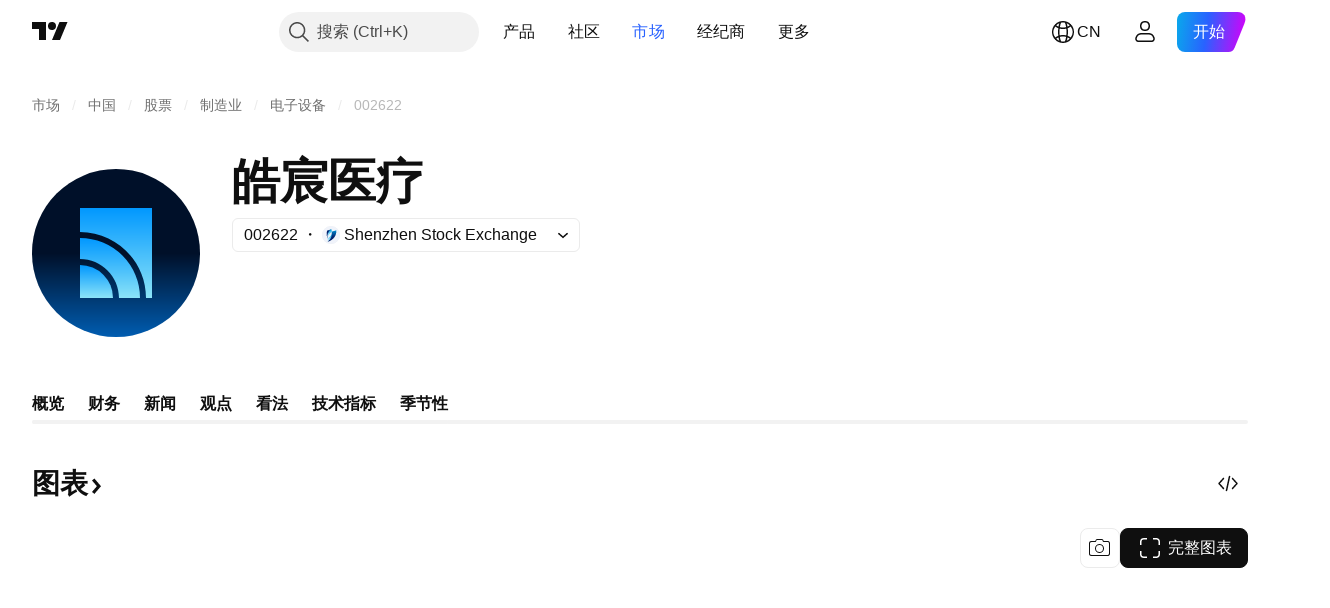

--- FILE ---
content_type: image/svg+xml
request_url: https://s3-symbol-logo.tradingview.com/whole-shine-medica--big.svg
body_size: 173
content:
<!-- by TradingView --><svg width="56" height="56" viewBox="0 0 56 56" xmlns="http://www.w3.org/2000/svg"><path fill="url(#a)" d="M0 0h56v56H0z"/><path d="M16 13h24v30h-2c0-12.38-10.13-22-22-22v-8Z" fill="url(#b)"/><path d="M16 23a20 20 0 0 1 20 20h-7c0-7.16-5.84-13-13-13v-7Z" fill="url(#c)"/><path d="M27 43a11 11 0 0 0-11-11v11h11Z" fill="url(#d)"/><defs><linearGradient id="a" x1="28" y1="0" x2="28" y2="56" gradientUnits="userSpaceOnUse"><stop offset=".5" stop-color="#001029"/><stop offset="1" stop-color="#015DB1"/></linearGradient><linearGradient id="b" x1="28" y1="13" x2="28" y2="43" gradientUnits="userSpaceOnUse"><stop stop-color="#0198FF"/><stop offset="1" stop-color="#8CE4F8"/></linearGradient><linearGradient id="c" x1="26" y1="23" x2="26" y2="43" gradientUnits="userSpaceOnUse"><stop stop-color="#0198FF"/><stop offset="1" stop-color="#8CE4F8"/></linearGradient><linearGradient id="d" x1="21.5" y1="32" x2="21.5" y2="43" gradientUnits="userSpaceOnUse"><stop stop-color="#0198FF"/><stop offset="1" stop-color="#8CE4F8"/></linearGradient></defs></svg>

--- FILE ---
content_type: image/svg+xml
request_url: https://s3-symbol-logo.tradingview.com/whole-shine-medica.svg
body_size: 178
content:
<!-- by TradingView --><svg width="18" height="18" viewBox="0 0 18 18" xmlns="http://www.w3.org/2000/svg"><path fill="url(#a)" d="M0 0h18v18H0z"/><path d="M5 4h8v10h-.67A7.34 7.34 0 0 0 5 6.67V4Z" fill="url(#b)"/><path d="M5 7.33A6.67 6.67 0 0 1 11.67 14H9.33A4.34 4.34 0 0 0 5 9.67V7.33Z" fill="url(#c)"/><path d="M8.67 14A3.67 3.67 0 0 0 5 10.33V14h3.67Z" fill="url(#d)"/><defs><linearGradient id="a" x1="9" y1="0" x2="9" y2="18" gradientUnits="userSpaceOnUse"><stop offset=".5" stop-color="#001029"/><stop offset="1" stop-color="#015DB1"/></linearGradient><linearGradient id="b" x1="9" y1="4" x2="9" y2="14" gradientUnits="userSpaceOnUse"><stop stop-color="#0198FF"/><stop offset="1" stop-color="#8CE4F8"/></linearGradient><linearGradient id="c" x1="8.33" y1="7.33" x2="8.33" y2="14" gradientUnits="userSpaceOnUse"><stop stop-color="#0198FF"/><stop offset="1" stop-color="#8CE4F8"/></linearGradient><linearGradient id="d" x1="6.83" y1="10.33" x2="6.83" y2="14" gradientUnits="userSpaceOnUse"><stop stop-color="#0198FF"/><stop offset="1" stop-color="#8CE4F8"/></linearGradient></defs></svg>